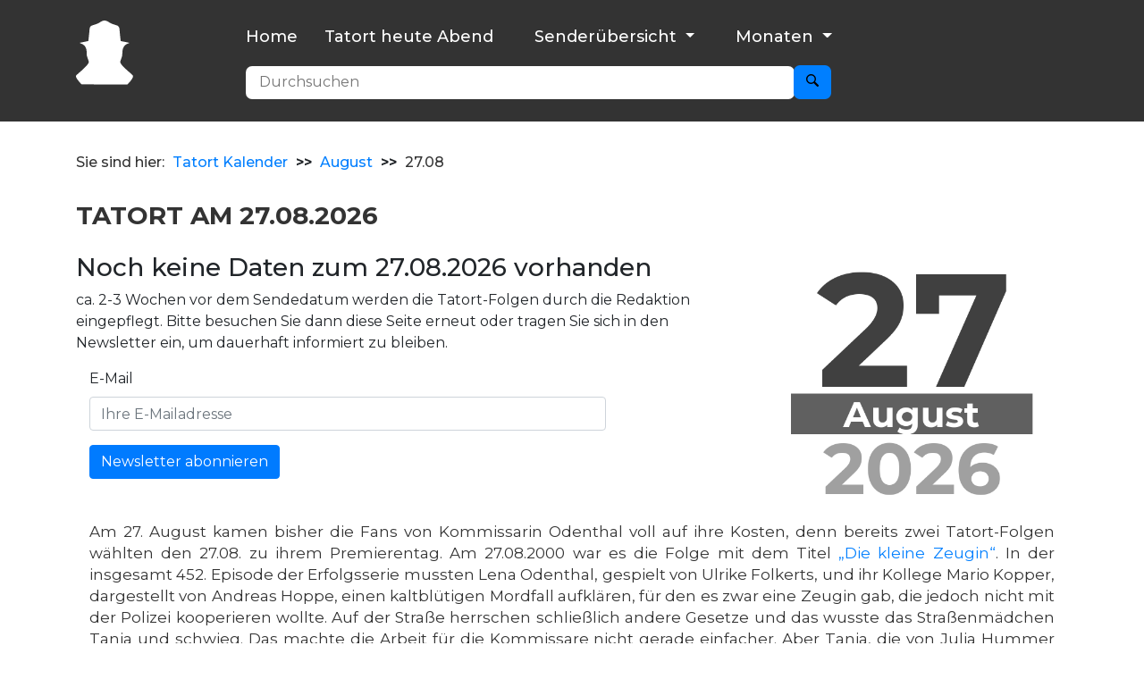

--- FILE ---
content_type: text/html; charset=UTF-8
request_url: https://kalender.tatort-fans.de/27-08/
body_size: 8423
content:
<!DOCTYPE html>
<html xmlns="http://www.w3.org/1999/xhtml" lang="de">
<head>
<meta http-equiv="content-type" content="text/html; charset=UTF-8" />
<meta name="viewport" content="width=device-width, initial-scale=1.0" />
<title>Tatort am 27.08.2026</title>
<meta name="description" content="Welcher Tatort läuft am Donnerstag, den 27. August 2026? ✓ Immer aktuell  ✓ Immer informiert ✓ Unser Service für Sie: Alle Sendezeiten im Tatort Fundus!">
<!-- Bootstrap CSS -->
<link rel="stylesheet" href="https://cdnjs.cloudflare.com/ajax/libs/twitter-bootstrap/4.4.1/css/bootstrap.min.css">
<link rel="stylesheet" href="https://kalender.tatort-fans.de/wp-content/themes/tatort-v5/style.css">
<meta property="og:locale" content="de_DE" />
<meta property="og:title" content="Tatort am 27.08.2026" />
<meta property="og:type" content="article" />
<meta property="og:description" content="Welcher Tatort läuft am Donnerstag, den 27. August 2026? ✓ Immer aktuell  ✓ Immer informiert ✓ Unser Service für Sie: Alle Sendezeiten im Tatort Fundus!" />
<meta property="og:url" content="https://kalender.tatort-fans.de/27-08/" />
<meta property="og:image" content="https://kalender.tatort-fans.de/img/27.8.2026.png" />
<link rel="shortcut icon" href="https://kalender.tatort-fans.de/wp-content/themes/tatort-v5/images/favicon.ico" />
<meta name='robots' content='max-image-preview:large' />
<link rel="alternate" type="application/rss+xml" title="Tatort &raquo; 27.08-Kommentar-Feed" href="https://kalender.tatort-fans.de/27-08/feed/" />
<link rel="alternate" title="oEmbed (JSON)" type="application/json+oembed" href="https://kalender.tatort-fans.de/wp-json/oembed/1.0/embed?url=https%3A%2F%2Fkalender.tatort-fans.de%2F27-08%2F" />
<link rel="alternate" title="oEmbed (XML)" type="text/xml+oembed" href="https://kalender.tatort-fans.de/wp-json/oembed/1.0/embed?url=https%3A%2F%2Fkalender.tatort-fans.de%2F27-08%2F&#038;format=xml" />
<style id='wp-img-auto-sizes-contain-inline-css' type='text/css'>
img:is([sizes=auto i],[sizes^="auto," i]){contain-intrinsic-size:3000px 1500px}
/*# sourceURL=wp-img-auto-sizes-contain-inline-css */
</style>
<style id='wp-emoji-styles-inline-css' type='text/css'>

	img.wp-smiley, img.emoji {
		display: inline !important;
		border: none !important;
		box-shadow: none !important;
		height: 1em !important;
		width: 1em !important;
		margin: 0 0.07em !important;
		vertical-align: -0.1em !important;
		background: none !important;
		padding: 0 !important;
	}
/*# sourceURL=wp-emoji-styles-inline-css */
</style>
<link rel="https://api.w.org/" href="https://kalender.tatort-fans.de/wp-json/" /><link rel="alternate" title="JSON" type="application/json" href="https://kalender.tatort-fans.de/wp-json/wp/v2/posts/981" /><link rel="EditURI" type="application/rsd+xml" title="RSD" href="https://kalender.tatort-fans.de/xmlrpc.php?rsd" />
<meta name="generator" content="WordPress 6.9" />
<link rel="canonical" href="https://kalender.tatort-fans.de/27-08/" />
<link rel='shortlink' href='https://kalender.tatort-fans.de/?p=981' />
<!-- For third-generation iPad with high-resolution Retina display: -->
<link rel="apple-touch-icon-precomposed" sizes="144x144" href="/apple-touch-icon-144x144-precomposed.png" />
<!-- For iPhone with high-resolution Retina display: -->
<link rel="apple-touch-icon-precomposed" sizes="114x114" href="/apple-touch-icon-114x114-precomposed.png" />
<!-- For first- and second-generation iPad: -->
<link rel="apple-touch-icon-precomposed" sizes="72x72" href="/apple-touch-icon-72x72-precomposed.png" />
<!-- For non-Retina iPhone, iPod Touch, and Android 2.1+ devices: -->
<link rel="apple-touch-icon-precomposed" href="/apple-touch-icon-precomposed.png" />
<!-- HTML5 shim, for IE6-8 support of HTML5 elements -->

<!-- traffective -->
<script type="text/javascript" src="https://cdn.opencmp.net/tcf-v2/cmp-stub-latest.js" id="open-cmp-stub" data-domain="tatort-fans.de"></script>
<script type="text/javascript"
    id="trfAdSetup"
    async
    data-traffectiveConf='{
        "targeting": [{"key":"zone","values":null,"value":"entertainment"},
        {"key":"pagetype","values":null,"value":"article"},
        {"key":"programmatic_ads","values":null,"value":"true"},
        {"key":"ads","values":null,"value":"true"}]
                    
                    ,"dfpAdUrl" : "/307308315,22563875694/tatort-fans.de"
                    
                }'
            src="//cdntrf.com/tatort-fans.de.js"
    >
    </script>
<!-- / traffective -->


</head>

<body class="wp-singular post-template-default single single-post postid-981 single-format-standard wp-theme-tatort-v5">
<!-- Main Layout -->
    <div class="layout">
        
        <!-- Main Header -->
        <header class="main sticky-top">
            <div class="container">
                <div class="row">
                    <!-- Logo -->
                    <div class="col-md-2">
                        <a class="logo" href="/" title="Tatort Kalender"><img src="https://kalender.tatort-fans.de/wp-content/themes/tatort-v5/img/logo.svg" alt="Tatort Fans"></a>
                        <a class="side-menu menu-button desktop-hide-button"><img src="https://kalender.tatort-fans.de/wp-content/themes/tatort-v5/img/icons/menu.svg" alt="menu"></a>
                    </div>
                    <!-- Menu -->
                    <div class="col-md-10">
                        <div class="menu">
                            <ul>
                                <li><a href="/">Home</a></li>
                                <li><a href="https://tatort-fans.de/tatort-heute-abend/">Tatort heute Abend</a></li>
                                <li class="nav-item dropdown">
									<a class="nav-link dropdown-toggle" href="#" id="navbarDropdownMenuLink" data-toggle="dropdown" aria-haspopup="true" aria-expanded="false" title="Tatort Kalender Senderübersicht">
									  Senderübersicht
									</a>
									<div class="dropdown-menu" aria-labelledby="navbarDropdownMenuLink">
									  <a class="dropdown-item" href="https://kalender.tatort-fans.de/ard/" title="Tatort in der ARD">ARD</a>
									  <a class="dropdown-item" href="https://kalender.tatort-fans.de/br/" title="Tatort im BR">BR</a>
									  <a class="dropdown-item" href="https://kalender.tatort-fans.de/hr/" title="Tatort im HR">HR</a>
									  <a class="dropdown-item" href="https://kalender.tatort-fans.de/one/" title="Tatort auf ONE">ONE</a>
									  <a class="dropdown-item" href="https://kalender.tatort-fans.de/mdr/" title="Tatort im MDR">MDR</a>
									  <a class="dropdown-item" href="https://kalender.tatort-fans.de/ndr/" title="Tatort im NDR">NDR</a>
									  <a class="dropdown-item" href="https://kalender.tatort-fans.de/orf2/" title="Tatort im ORF2">ORF2</a>
									  <a class="dropdown-item" href="https://kalender.tatort-fans.de/rbb/" title="Tatort im RBB">RBB</a>
									  <a class="dropdown-item" href="https://kalender.tatort-fans.de/sr/" title="Tatort im SR">SR</a>
									  <a class="dropdown-item" href="https://kalender.tatort-fans.de/swr/" title="Tatort im SWR">SWR</a>
									  <a class="dropdown-item" href="https://kalender.tatort-fans.de/wdr/" title="Tatort im WDR">WDR</a>
									  <a class="dropdown-item" href="https://kalender.tatort-fans.de/3sat/" title="Tatort auf 3SAT">3 SAT</a>
									</div>
								</li>
                                <li class="nav-item dropdown">
									<a class="nav-link dropdown-toggle" href="#" id="navbarDropdownMenuLink" data-toggle="dropdown" aria-haspopup="true" aria-expanded="false" title="Tatort Kalender Senderübersicht">
									  Monaten
									</a>
						<div class="dropdown-menu" aria-labelledby="navbarDropdownMenuLink">
							<a class="dropdown-item" href="https://kalender.tatort-fans.de/monat/januar/" title="Tatort im Januar">Januar</a>
							<a class="dropdown-item" href="https://kalender.tatort-fans.de/monat/februar/" title="Tatort im Februar">Februar</a>
							<a class="dropdown-item" href="https://kalender.tatort-fans.de/monat/maerz/" title="Tatort im März">März</a>
							<a class="dropdown-item" href="https://kalender.tatort-fans.de/monat/april/" title="Tatort im April">April</a>
							<a class="dropdown-item" href="https://kalender.tatort-fans.de/monat/mai/" title="Tatort im Mai">Mai</a>
							<a class="dropdown-item" href="https://kalender.tatort-fans.de/monat/juni/" title="Tatort im Juni">Juni</a>
							<a class="dropdown-item" href="https://kalender.tatort-fans.de/monat/juli/" title="Tatort im Juli">Juli</a>
							<a class="dropdown-item" href="https://kalender.tatort-fans.de/monat/august/" title="Tatort im August">August</a>
							<a class="dropdown-item" href="https://kalender.tatort-fans.de/monat/september/" title="Tatort im September">September</a>
							<a class="dropdown-item" href="https://kalender.tatort-fans.de/monat/oktober/" title="Tatort im Oktober">Oktober</a>
							<a class="dropdown-item" href="https://kalender.tatort-fans.de/monat/november/" title="Tatort im November">November</a>
							<a class="dropdown-item" href="https://kalender.tatort-fans.de/monat/dezember/" title="Tatort im Dezember"> Dezember</a>
						</div>
								</li>
                            </ul>
                            <div class="search-bar">
                                <form action="https://tatort-fans.de/" method="get">
                                    <input type="text" placeholder="Durchsuchen" name="search" name="s" id="s">
                                    <button type="submit"><img src="https://kalender.tatort-fans.de/wp-content/themes/tatort-v5/img/icons/search.svg" alt="search icon"></button>
                                </form>
                            </div>
                        </div>
                    </div>
                </div>
            </div>
            
            <!-- Responsive Menu -->
            <div class="responsive-menu">
                <div>
                    <ul>
                        <li><a class="menu-button" href="#"></a></li>
                    </ul>
                </div>
                <ul class="mobile-menu">
                    <li><a href="/">Home</a></li>
                    <li><a href="https://tatort-fans.de/tatort-heute-abend/">Tatort heute Abend</a></li>
                    <li class="nav-item dropdown">
						<a class="nav-link dropdown-toggle" href="#" id="navbarDropdownMenuLink" data-toggle="dropdown" aria-haspopup="true" aria-expanded="false" title="Tatort Kalender Senderübersicht">
							Senderübersicht
						</a>
						<div class="dropdown-menu" aria-labelledby="navbarDropdownMenuLink">
							<a class="dropdown-item" href="#" title="Tatort in der ARD">ARD</a>
							<a class="dropdown-item" href="#" title="Tatort im BR">BR</a>
							<a class="dropdown-item" href="#" title="Tatort im HR">HR</a>
							<a class="dropdown-item" href="#" title="Tatort auf ONE">ONE</a>
							<a class="dropdown-item" href="#" title="Tatort im MDR">MDR</a>
							<a class="dropdown-item" href="#" title="Tatort im NDR">NDR</a>
							<a class="dropdown-item" href="#" title="Tatort im ORF2">ORF2</a>
							<a class="dropdown-item" href="#" title="Tatort im RBB">RBB</a>
							<a class="dropdown-item" href="#" title="Tatort im SR">SR</a>
							<a class="dropdown-item" href="#" title="Tatort im SWR">SWR</a>
							<a class="dropdown-item" href="#" title="Tatort im WDR">WDR</a>
							<a class="dropdown-item" href="#" title="Tatort auf 3SAT">3 SAT</a>
						</div>
					</li>
                    <li class="nav-item dropdown">
						<a class="nav-link dropdown-toggle" href="#" id="navbarDropdownMenuLink" data-toggle="dropdown" aria-haspopup="true" aria-expanded="false" title="Tatort Kalender Senderübersicht">
							Monaten
						</a>
						<div class="dropdown-menu" aria-labelledby="navbarDropdownMenuLink">
							<a class="dropdown-item" href="https://kalender.tatort-fans.de/monat/januar/" title="Tatort im Januar">Januar</a>
							<a class="dropdown-item" href="https://kalender.tatort-fans.de/monat/februar/" title="Tatort im Februar">Februar</a>
							<a class="dropdown-item" href="https://kalender.tatort-fans.de/monat/maerz/" title="Tatort im März">März</a>
							<a class="dropdown-item" href="https://kalender.tatort-fans.de/monat/april/" title="Tatort im April">April</a>
							<a class="dropdown-item" href="https://kalender.tatort-fans.de/monat/mai/" title="Tatort im Mai">Mai</a>
							<a class="dropdown-item" href="https://kalender.tatort-fans.de/monat/juni/" title="Tatort im Juni">Juni</a>
							<a class="dropdown-item" href="https://kalender.tatort-fans.de/monat/juli/" title="Tatort im Juli">Juli</a>
							<a class="dropdown-item" href="https://kalender.tatort-fans.de/monat/august/" title="Tatort im August">August</a>
							<a class="dropdown-item" href="https://kalender.tatort-fans.de/monat/september/" title="Tatort im September">September</a>
							<a class="dropdown-item" href="https://kalender.tatort-fans.de/monat/oktober/" title="Tatort im Oktober">Oktober</a>
							<a class="dropdown-item" href="https://kalender.tatort-fans.de/monat/november/" title="Tatort im November">November</a>
							<a class="dropdown-item" href="https://kalender.tatort-fans.de/monat/dezember/" title="Tatort im Dezember"> Dezember</a>
						</div>
					</li>
                </ul>
            </div><!-- responsive-menu-END -->

        </header>
<!-- Ende Header -->		        <div class="nav-tree">
            <div class="container">
                <span>Sie sind hier:</span>
                <ul>
                    <li><a href="https://kalender.tatort-fans.de/">Tatort Kalender</a></li>
                    <li><strong>>></strong></li>
                    <li><a href="https://kalender.tatort-fans.de/monat/august/">August</a></li>
                    <li><strong>>></strong></li>
                    <li><span>27.08</span></li>
                </ul>
				    <script type="application/ld+json">
						{
						  "@context": "https://schema.org",
						  "@type": "BreadcrumbList",
						  "itemListElement": [{
							"@type": "ListItem",
							"position": 1,
							"name": "Tatort Kalender",
							"item": "https://kalender.tatort-fans.de/"
						  },{
							"@type": "ListItem",
							"position": 2,
							"name": "August",
							"item": "https://kalender.tatort-fans.de/monat/august/"
						  },{
							"@type": "ListItem",
							"position": 3,
							"name": "27.08"
						  }]
						}
					</script>
            </div>
        </div>     
		<div class="container" style="background:white;">
			<div class="row">
				<div class="col-lg-12">
					<!--     Billboard     -->
					<div id="traffective-ad-Billboard" style='display: none;' class="Billboard"></div>
					
					<div class="urban_sky-wrapper">
						<div class="urban_sky-right-wrapper">
							<div class="urban_fixed-pos">
								<div id="urban-sky-right"></div>
							</div>
						<div id="urban-special-unit"></div>
						</div>
					</div>
				</div>
			</div>	
		</div>
		<style>
			.urban_sky-wrapper {
				position: relative;
			}

			.urban_sky-right-wrapper {
				position: absolute;
				left: 1155px;
			}

			.urban_fixed-pos {
				position: fixed
			}

			.urban_float-right {
				float: right
			}
			</style>           

 <!-- Tatort Kommissaren -->
        <div class="section-transmitter">
            <div class="container">
                <div class="section-title">
                    <h1>Tatort am 27.08.2026</h1>
                    <img src="https://kalender.tatort-fans.de/wp-content/themes/tatort-v5/img/sep.svg" alt="seperator">
                </div>
				 <!--
                <div class="row">
                    <div class="col-md-12">
                        <div class="teaser">
                            <p>Lorem ipsum dolor sit amet, consectetur adipiscing elit, sed do eiusmod tempor incididunt ut labore et dolore magna aliqua. Quis ipsum suspendisse ultrices gravida. Risus commodo viverra maecenas accumsan lacus vel facilisis. Lorem ipsum dolor sit amet, consectetur adipiscing elit, sed do eiusmod tempor incididunt ut labore.</p>
                        </div>
                    </div>
                </div>
				-->
                <div class="row">
                    <div class="col-md-8 col-sm-12">
                        <div class="date-box date-box-2">
							<img src="https://kalender.tatort-fans.de/img/27.8.2026.png" alt="Tatort am 27.08.2026" width="300" height="300" class="alignleft size-medium" />                        </div>
                        <ul class="folden-list">
<h3><i class="fa fa-info-circle"></i> Noch keine Daten zum 27.08.2026 vorhanden</h3>
						<p>ca. 2-3 Wochen vor dem Sendedatum werden die Tatort-Folgen durch die Redaktion eingepflegt. 
						Bitte besuchen Sie dann diese Seite erneut oder tragen Sie sich in den Newsletter ein, um 
						dauerhaft informiert zu bleiben.<br /></p>
						<form id="commentform" method="get" action="//newsletter.tatort-fans.de/anmelden.php" class="form-horizontal" role="form">
							<fieldset>
								<div class="form-group">
									<label for="inputEmail" class="col-lg-2 control-label">E-Mail</label>
									<div class="col-lg-10">
										<input class="form-control" id="email" name="email" placeholder="Ihre E-Mailadresse" type="text">
									</div>
								</div>
								<div class="form-group">
									<div class="col-lg-10 col-lg-offset-2">
										<button type="submit" class="btn btn-primary"><i class="fa fa-envelope-o"></i> Newsletter abonnieren</button>
									</div>
								</div>
							</fieldset>
						</form>					
                           
						</ul>
                    </div>
                    <div class="col-md-4">
                        <div class="date-box">
                            <img src="https://kalender.tatort-fans.de/img/27.8.2026.png" alt="Tatort am 27.08.2026" width="300" height="300" class="alignleft size-medium" />                        </div>
                        <div id="traffective-ad-Rectangle_1" style='display: none;' class="Rectangle_1"></div>
						<div id="traffective-ad-Mobile_Pos2" style='display: none;' class="Mobile_Pos2"></div>
                    </div>
                </div>
            </div>
        </div>
				
		<div class="about-text white-bg-text2">
            <div class="container">
                <div class="text-container col-md-12">
                    <p>Am 27. August kamen bisher die Fans von Kommissarin Odenthal voll auf ihre Kosten, denn bereits zwei Tatort-Folgen wählten den 27.08. zu ihrem Premierentag. Am 27.08.2000 war es die Folge mit dem Titel <a href="https://tatort-fans.de/tatort-folge-452-die-kleine-zeugin/">„Die kleine Zeugin“</a>. In der insgesamt 452. Episode der Erfolgsserie mussten Lena Odenthal, gespielt von Ulrike Folkerts, und ihr Kollege Mario Kopper, dargestellt von Andreas Hoppe, einen kaltblütigen Mordfall aufklären, für den es zwar eine Zeugin gab, die jedoch nicht mit der Polizei kooperieren wollte. Auf der Straße herrschen schließlich andere Gesetze und das wusste das Straßenmädchen Tanja und schwieg. Das machte die Arbeit für die Kommissare nicht gerade einfacher. Aber Tanja, die von Julia Hummer gespielt wurde, geriet schließlich selbst in Gefahr, da sie den Kommissaren zwar nichts über den Mörder verraten mochte, aber dieser sichergehen wollte, dass das auch so bleibt. In weiteren Rollen waren am 27. August 2000 einige bekannte Gesichter zu entdecken. Zum Beispiel sind die Schauspieler <strong>Daniel Brühl</strong> als Achim und <strong>Katja Riemann</strong> als Saskia zu sehen. Eine Gastrolle hatte auch <strong>Ulrich Pleitgen</strong>, der sich selber spielte. Dieser Tatort aus Ludwigshafen wurde von Miguel Alexandre inszeniert. Die Vorlage war das Drehbuch von Harald Göckeritz. Einen Beitrag zur Filmmusik lieferten unter anderem die <strong>Söhne Mannheims und Xavier Naidoo</strong>. Die herausragende schauspielerische Leistung von Julia Hummer, die das Straßenmädchen Tanja gespielt hatte, wurde 2001 mit dem Günter-Strack-Fernsehpreis geehrt.</p>

		<div id="traffective-ad-Content_1" style="display: none;" class="Content_1"></div><div id="traffective-ad-Mobile_Pos3" style="display: none;" class="Mobile_Pos3"></div><p>Nur sechs Jahre später war wieder Kommissarin Lena Odenthal im Einsatz, als es schon zur nächsten Premiere an einem 27. August kam. Diesmal mussten sich die Ludwigshafener Ermittler mit einem besonders seltsamen Mordfall beschäftigen, für den <a href="https://tatort-fans.de/tatort-folge-638-der-lippenstiftmoerder/">„Der Lippenstiftmörder“</a> verantwortlich war. Erstmals war die Jagd nach dem Mörder am 27.08.2006 im deutschen Fernsehen zu sehen. Damals erreichte die Erstsendung einen Marktanteil von 22,3 Prozent, die verfolgen wollten, wie die beiden Kommissare Lena Odenthal, verkörpert von Ulrike Folkerts, und ihr Kollege Mario Kopper, gespielt von Andreas Hoppe, am 27. August 2006 den Mörder überführten. Besonders spannend wurde dieser Tatort, da schnell klar wurde, dass der Hauptverdächtige bereits in der geschlossenen Psychiatrie untergebracht war. Aber wer war dann der Mörder? Zuschauer und Kritiker waren sich einig, dass diese Folge besonders gelungen ist und bis zum Schluss spannend blieb. Für die Regie war der Schweizer Andreas Senn verantwortlich, der im Auftrag vom SWR diese Folge inszeniert hat. Dabei handelte es sich um seine Premiere beim Tatort, die aber offensichtlich gut und erfolgreich verlaufen ist. In den folgenden Jahren war er noch häufiger als Regisseur für diese Krimi-Serie tätig. Für das Drehbuch war Christoph Darnstädt verantwortlich, für den es ebenfalls die erste Arbeit für den Tatort gewesen ist.</p>
<div id="vgwpixel"><img decoding="async" src="https://ssl-vg03.met.vgwort.de/na/99c57676a37c40d393d3d3df9030cfb8" width="1" height="1" alt=""></div>                </div>
            </div>
        </div>
		 <!-- Taboola Start 
		<div class="about-text white-bg-text2">
            <div class="container">
                <div class="text-container col-md-12">
		 <script type="text/javascript">
		  window._taboola = window._taboola || [];
		  _taboola.push({article:'auto'});
		  !function (e, f, u, i) {
			if (!document.getElementById(i)){
			  e.async = 1;
			  e.src = u;
			  e.id = i;
			  f.parentNode.insertBefore(e, f);
			}
		  }(document.createElement('script'),
		  document.getElementsByTagName('script')[0],
		  '//cdn.taboola.com/libtrc/adbyte-tatortfans/loader.js',
		  'tb_loader_script');
		  if(window.performance && typeof window.performance.mark == 'function')
			{window.performance.mark('tbl_ic');}
		</script> 
		<div id="taboola-mid-article-thumbnails"></div>
		<script type="text/javascript">
		  window._taboola = window._taboola || [];
		  _taboola.push({
			mode: 'thumbnails-mid-a',
			container: 'taboola-mid-article-thumbnails',
			placement: 'Mid Article Thumbnails',
			target_type: 'mix'
		  });
		</script>
		        </div>
            </div>
        </div>-->
		 <!-- Taboola End -->
				        <div class="firstday">
            <div class="container">
                <div class="section-title2">
                    <img src="https://kalender.tatort-fans.de/wp-content/themes/tatort-v5/img/icons/arrow-o.svg" alt="arrow-o"><h3>Bisherige Erstausstrahlungen am 27.08</h3>
                </div>
				<div class="row">
					
				<div class="col-md-6 col-sm-12">
                        <ul class="folden-list2">
					
							<li>
                                <a href="https://tatort-fans.de/tatort-folge-452-die-kleine-zeugin/" title="Tatort Folge 452: Die kleine Zeugin">
                                    <div class="f-img">
                                        <img src="https://tatort-fans.de/wp-content/uploads/2007/04/tatort-die-kleine-zeugin-6-150x150.png" alt="Tatort Folge 452: Die kleine Zeugin" class="rounded-circle">
                                    </div>
                                    <div class="f-info">
                                        <div>Tatort Folge 452: Die kleine Zeugin</div>
                                        <span>Erscheinungsjahr: <strong>2000</strong></span>
                                        <span>Kommissar: <strong>Odenthal und Kopper</strong></span>
                                        <span>Ort: <strong>Tatort Ludwigshafen</strong></span>
                                    </div>
                                </a>
                            </li>
			
							<li>
                                <a href="https://tatort-fans.de/tatort-folge-638-der-lippenstiftmoerder/" title="Tatort Folge 638: Der Lippenstiftmörder">
                                    <div class="f-img">
                                        <img src="https://tatort-fans.de/wp-content/uploads/2007/05/4_tatort_lippenstiftmoerd-150x150.jpg" alt="Tatort Folge 638: Der Lippenstiftmörder" class="rounded-circle">
                                    </div>
                                    <div class="f-info">
                                        <div>Tatort Folge 638: Der Lippenstiftmörder</div>
                                        <span>Erscheinungsjahr: <strong>2006</strong></span>
                                        <span>Kommissar: <strong>Odenthal und Kopper</strong></span>
                                        <span>Ort: <strong>Tatort Ludwigshafen</strong></span>
                                    </div>
                                </a>
                            </li>
			
			            </ul>
                    </div>
					
				<div class="col-md-6 col-sm-12">
                        <ul class="folden-list2">
					
							<li>
                                <a href="https://tatort-fans.de/tatort-folge-1026-virus/" title="Tatort Folge 1026: Virus">
                                    <div class="f-img">
                                        <img src="https://tatort-fans.de/wp-content/uploads/2017/07/tatort-virus-14-150x150.jpg" alt="Tatort Folge 1026: Virus" class="rounded-circle">
                                    </div>
                                    <div class="f-info">
                                        <div>Tatort Folge 1026: Virus</div>
                                        <span>Erscheinungsjahr: <strong>2017</strong></span>
                                        <span>Kommissar: <strong>Eisner und Fellner</strong></span>
                                        <span>Ort: <strong>Tatort Wien</strong></span>
                                    </div>
                                </a>
                            </li>
							</div>
            </div>
        </div>
		
       <div class="author-profile">
            <div class="container">
				                <div class="section-title2">
                    <img src="https://kalender.tatort-fans.de/wp-content/themes/tatort-v5/img/icons/arrow-o.svg" alt="arrow-o"><h3>Geburtstage</h3>
                </div>
                <div class="row">
                    <div class="col-md-8 col-sm-12">
                        <ul class="author-box">
						
		                    <li>
                                <a href="https://tatort-fans.de/dallmeier-uwe-als-kommissar-nikolaus-schnoor/" title="Uwe Dallmeier als Nikolaus Schnoor">
                                    <div class="a-img">
                                        <img src="https://tatort-fans.de/wp-content/uploads/2016/10/kommissar-schnoor-groß-150x150.jpg" alt="Profile">
                                    </div>
                                    <div class="a-info">
                                        <p>Darsteller: <strong>Uwe Dallmeier</strong></p>
                                        <p>Geburtstag: <strong>27.08.1924</strong></p>
                                        <p>Gestorben: <strong>19.11.1985</strong></p>
										<p>Alter: wäre heute <strong>102</strong> Jahre alt geworden.</p>
                                        <p>Figur: <strong>Nikolaus Schnoor</strong></p>
										<p>Fälle: <strong>1</strong></p>
                                    </div>
                                </a>
                            </li>
			
                        </ul>
                    </div>
                </div>	
								                <div class="author-nav">
                    <div class="left-nav">
                        <ul>
                            <li><strong><<</strong></li>
                            <li><a href="https://kalender.tatort-fans.de/26-08/">Tatort am 26.8.2026</a></li>
                        </ul>
                    </div>
                    <div class="right-nav">
                        <ul>
                            <li><a href="https://kalender.tatort-fans.de/28-08/">Tatort am 28.8.2026</a></li>
                            <li><strong>>></strong></li>
                        </ul>
                    </div>
                </div>
            </div>
        </div>		
		<!--     Footer_1     -->
		<div id="traffective-ad-Footer_1" style='display: none;' class="Footer_1"></div>
		<div id="traffective-ad-Mobile_Footer_1" style='display: none;' class="Mobile_Footer_1"></div>
		
		<!-- Taboola Start 
		<div class="about-text white-bg-text2">
            <div class="container">
                <div class="text-container col-md-12">		
		<div id="taboola-below-article-thumbnails-feed-"></div>
		<script type="text/javascript">
		  window._taboola = window._taboola || [];
		  _taboola.push({
			mode: 'alternating-thumbnails-a',
			container: 'taboola-below-article-thumbnails-feed-',
			placement: 'Below Article Thumbnails Feed ',
			target_type: 'mix'
		  });
		</script> 
		<script type="text/javascript">
		  window._taboola = window._taboola || [];
		  _taboola.push({flush: true});
		</script> 
		        </div>
            </div>
        </div>-->
		<!-- Taboola End -->
		
       <!-- Footer -->
        <footer class="main-footer">
            <div class="container">
                <div class="row">
                    <div class="col-md-4">
                        <div class="logo-box">
                            <img src="https://kalender.tatort-fans.de/wp-content/themes/tatort-v5/img/footer-logo.svg" alt="Tatort">
                            <span>Tatort Kalender</span>
                        </div>
                    </div>
                    <div class="col-md-4">
                        <div class="footer-title">Kontakt</div>
                        <ul class="footer-social">
                            <li><a href="https://www.facebook.com/tatort.fans" rel="nofollow"><img src="https://kalender.tatort-fans.de/wp-content/themes/tatort-v5/img/icons/facebook.svg" alt="Facebook">Facebook</a></li>
                            <li><a href="https://twitter.com/tatort_fans?lang=de" rel="nofollow"><img src="https://kalender.tatort-fans.de/wp-content/themes/tatort-v5/img/icons/twitter.svg" alt="Twitter">Twitter</a></li>
                        </ul>
                    </div>
                    <div class="col-md-4">
                        <div class="footer-title">Fast Links</div>
                        <ul class="fast-links">
                            <li><a href="https://tatort-fans.de/impressum/"><img src="https://kalender.tatort-fans.de/wp-content/themes/tatort-v5/img/icons/arrow-light.svg" alt="Arrow Lg">Impressum</a></li>
                            <li><a href="https://tatort-fans.de/datenschutz/"><img src="https://kalender.tatort-fans.de/wp-content/themes/tatort-v5/img/icons/arrow-light.svg" alt="Arrow Lg">Datenschutz</a></li>
                        </ul>
                    </div>
                </div>
            </div>
            <div class="container-fluid">
                <div class="copyright">
                    <p>&amp; Tatort-Fans</p>
                </div>
            </div>
        </footer>

    </div>

    <!-- Optional JavaScript -->
    <!-- jQuery first, then Popper.js, then Bootstrap JS -->
    <script src="https://cdnjs.cloudflare.com/ajax/libs/jquery/3.4.1/jquery.slim.min.js"></script>
    <script src="https://cdnjs.cloudflare.com/ajax/libs/popper.js/1.14.3/umd/popper.min.js"></script>
    <script src="https://cdnjs.cloudflare.com/ajax/libs/twitter-bootstrap/4.4.1/js/bootstrap.min.js"></script>
    <script src="https://kalender.tatort-fans.de/wp-content/themes/tatort-v5/js/script.js"></script>
<!-- Matomo -->
<script type="text/javascript">
  var _paq = window._paq || [];
  /* tracker methods like "setCustomDimension" should be called before "trackPageView" */
  _paq.push(['setRequestMethod', 'POST']);
  _paq.push(['trackPageView']);
  _paq.push(['enableLinkTracking']);
  (function() {
    var u="//stat.adbyte.de/";
    _paq.push(['setTrackerUrl', u+'hokuspokusp']);
    _paq.push(['setSiteId', '6']);

    var d=document, g=d.createElement('script'), s=d.getElementsByTagName('script')[0];
    g.type='text/javascript'; g.async=true; g.defer=true; g.src=u+'hokuspokusj'; s.parentNode.insertBefore(g,s);
  })();
</script>
<!-- End Matomo Code -->

<script type="speculationrules">
{"prefetch":[{"source":"document","where":{"and":[{"href_matches":"/*"},{"not":{"href_matches":["/wp-*.php","/wp-admin/*","/wp-content/uploads/*","/wp-content/*","/wp-content/plugins/*","/wp-content/themes/tatort-v5/*","/*\\?(.+)"]}},{"not":{"selector_matches":"a[rel~=\"nofollow\"]"}},{"not":{"selector_matches":".no-prefetch, .no-prefetch a"}}]},"eagerness":"conservative"}]}
</script>
<script type="text/javascript" src="https://kalender.tatort-fans.de/wp-includes/js/comment-reply.min.js?ver=6.9" id="comment-reply-js" async="async" data-wp-strategy="async" fetchpriority="low"></script>
<script id="wp-emoji-settings" type="application/json">
{"baseUrl":"https://s.w.org/images/core/emoji/17.0.2/72x72/","ext":".png","svgUrl":"https://s.w.org/images/core/emoji/17.0.2/svg/","svgExt":".svg","source":{"concatemoji":"https://kalender.tatort-fans.de/wp-includes/js/wp-emoji-release.min.js?ver=6.9"}}
</script>
<script type="module">
/* <![CDATA[ */
/*! This file is auto-generated */
const a=JSON.parse(document.getElementById("wp-emoji-settings").textContent),o=(window._wpemojiSettings=a,"wpEmojiSettingsSupports"),s=["flag","emoji"];function i(e){try{var t={supportTests:e,timestamp:(new Date).valueOf()};sessionStorage.setItem(o,JSON.stringify(t))}catch(e){}}function c(e,t,n){e.clearRect(0,0,e.canvas.width,e.canvas.height),e.fillText(t,0,0);t=new Uint32Array(e.getImageData(0,0,e.canvas.width,e.canvas.height).data);e.clearRect(0,0,e.canvas.width,e.canvas.height),e.fillText(n,0,0);const a=new Uint32Array(e.getImageData(0,0,e.canvas.width,e.canvas.height).data);return t.every((e,t)=>e===a[t])}function p(e,t){e.clearRect(0,0,e.canvas.width,e.canvas.height),e.fillText(t,0,0);var n=e.getImageData(16,16,1,1);for(let e=0;e<n.data.length;e++)if(0!==n.data[e])return!1;return!0}function u(e,t,n,a){switch(t){case"flag":return n(e,"\ud83c\udff3\ufe0f\u200d\u26a7\ufe0f","\ud83c\udff3\ufe0f\u200b\u26a7\ufe0f")?!1:!n(e,"\ud83c\udde8\ud83c\uddf6","\ud83c\udde8\u200b\ud83c\uddf6")&&!n(e,"\ud83c\udff4\udb40\udc67\udb40\udc62\udb40\udc65\udb40\udc6e\udb40\udc67\udb40\udc7f","\ud83c\udff4\u200b\udb40\udc67\u200b\udb40\udc62\u200b\udb40\udc65\u200b\udb40\udc6e\u200b\udb40\udc67\u200b\udb40\udc7f");case"emoji":return!a(e,"\ud83e\u1fac8")}return!1}function f(e,t,n,a){let r;const o=(r="undefined"!=typeof WorkerGlobalScope&&self instanceof WorkerGlobalScope?new OffscreenCanvas(300,150):document.createElement("canvas")).getContext("2d",{willReadFrequently:!0}),s=(o.textBaseline="top",o.font="600 32px Arial",{});return e.forEach(e=>{s[e]=t(o,e,n,a)}),s}function r(e){var t=document.createElement("script");t.src=e,t.defer=!0,document.head.appendChild(t)}a.supports={everything:!0,everythingExceptFlag:!0},new Promise(t=>{let n=function(){try{var e=JSON.parse(sessionStorage.getItem(o));if("object"==typeof e&&"number"==typeof e.timestamp&&(new Date).valueOf()<e.timestamp+604800&&"object"==typeof e.supportTests)return e.supportTests}catch(e){}return null}();if(!n){if("undefined"!=typeof Worker&&"undefined"!=typeof OffscreenCanvas&&"undefined"!=typeof URL&&URL.createObjectURL&&"undefined"!=typeof Blob)try{var e="postMessage("+f.toString()+"("+[JSON.stringify(s),u.toString(),c.toString(),p.toString()].join(",")+"));",a=new Blob([e],{type:"text/javascript"});const r=new Worker(URL.createObjectURL(a),{name:"wpTestEmojiSupports"});return void(r.onmessage=e=>{i(n=e.data),r.terminate(),t(n)})}catch(e){}i(n=f(s,u,c,p))}t(n)}).then(e=>{for(const n in e)a.supports[n]=e[n],a.supports.everything=a.supports.everything&&a.supports[n],"flag"!==n&&(a.supports.everythingExceptFlag=a.supports.everythingExceptFlag&&a.supports[n]);var t;a.supports.everythingExceptFlag=a.supports.everythingExceptFlag&&!a.supports.flag,a.supports.everything||((t=a.source||{}).concatemoji?r(t.concatemoji):t.wpemoji&&t.twemoji&&(r(t.twemoji),r(t.wpemoji)))});
//# sourceURL=https://kalender.tatort-fans.de/wp-includes/js/wp-emoji-loader.min.js
/* ]]> */
</script>
</body>
</html>

--- FILE ---
content_type: text/css
request_url: https://kalender.tatort-fans.de/wp-content/themes/tatort-v5/style.css
body_size: 4577
content:
/*
Theme Name: Tatort Fans - Kalender
Theme URI: https://wordpress.org/themes/none/
Author: Gerald Mann
Author URI: https://gerald-mann.com/
Description: Für eine der schönsten Serien eine der besten Webseiten
Version: 1.0
Requires at least: 5.0
Tested up to: 5.5
Requires PHP: 7.0
License: none private
License URI: one
Text Domain: tatort V5
*/

/* Fonts */
@import url('https://fonts.googleapis.com/css?family=Montserrat:400,500,700&display=swap');

body {
    font-family: 'Montserrat', sans-serif;
}

.layout {
    overflow: hidden;
}

/* Fonts */
a {
	font-family: 'Montserrat', sans-serif;
	text-decoration: none;
	color: #fff;
}

a:hover,
a:active {
	color: #fff;
	text-decoration: none;
}

/* Menu */
header.main {
	background-color: #333;
	padding: 20px 0 25px 0;
}

.logo img {
	max-width: 64px;
	height: auto;
	object-fit: cover;
	margin-top: 3px;
}

.menu {
	display: inline-block;
}

.menu ul {
	padding: 0;
	list-style: none;
	margin-bottom: 10px;
}

.menu ul li {
	display: inline-block;
	margin-right: 10px;
}

.menu ul li a {
	font-weight: 500;
	font-size: 18px;
	padding-right: 16px;
}

.menu ul > li:last-child {
	margin-right: 0;
}

.menu ul li:last-child a {
	padding-right: 0;
}

.search-bar input {
	border: 0 none;
	max-width: 93.6%;
	width: 100%;
	padding: 6px 15px 7px 15px;
	border-radius: 7px;
	box-sizing: border-box;
}

.search-bar button {
    width: 100%;
	max-width: 6.4%;
	border: 0 none;
	background-color: #007fff;
	border-radius: 7px;
	padding: 7px 12px;
	margin-left: -5px;
	box-sizing: border-box;
}

.search-bar button img {
	height: 14px;
	margin-top: -5px;
}


/* The hero image */
.hero-section {
  /* Use "linear-gradient" to add a darken background effect to the image (photographer.jpg). This will make the text easier to read */
  background-image:url("./img/bg.jpg");

  /* Set a specific height */
  height: 68vh;
  margin-top: -3px;

  /* Position and center the image to scale nicely on all screens */
  background-position: center;
  background-repeat: no-repeat;
  background-size: cover;
  position: relative;
}

/* Place text in the middle of the image */
.hero-text {
  text-align: center;
  position: absolute;
  top: 50%;
  left: 50%;
  transform: translate(-50%, -50%);
  color: white;
}

.hero-text h1 {
	font-size: 42px;
	font-family: 'Montserrat', sans-serif;
	font-weight: 700;
	line-height: 62px;
	margin-bottom: 38px;
}

.date-dropdowns {
	display: inline-block;
}

.date-dropdowns select {
	color: #333;
	font-size: 16px;
	font-weight: 700;
	border: 0 none;
	font-family: 'Montserrat', sans-serif;
	padding: 8px 22px 8px 16px;
	margin-right: 12px;
	border-radius: 7px;
	background-color: #ebebeb;
	-webkit-appearance: none;
	-moz-appearance: none;
	appearance: none;
	background: url('./img/icons/down-arrow.svg') 88% / 15% no-repeat #eee;
	background-size: 10px 10px;
}

.date-dropdowns select:last-child {
	margin-right: 0;
}

.hero-text button {
	padding: 8px 20px;
	background-color: #333333;
	border: 0 none;
	border-radius: 7px;
}


.hero-text button img {
	height: 15px;
	margin-top: -3px;
}

.section-title {
	text-align: center;
    margin-bottom: 25px;
}

.section-title .sub-header,
.section-title h4,
.section-title h1,
.section-title h2 {
	font-family: 'Montserrat', sans-serif;
	font-size: 28px;
	font-weight: 700;
	color: #333333;
	text-transform: uppercase;
	margin: 0 0 5px 0;
}

.section-title .sub-header {
    font-size: 22px;
    text-transform: none;
    margin-top: 10px;
    margin-bottom: 15px;
}

/* CALENDER */
.kalender {
    padding: 50px 0 20px;
}

.cal-wrapper {
    background-color: #eaeaea;
    max-width: 90%;
    margin: 0 auto;
    display: block;
}

.calendar tbody tr:last-child .day,
.calendar tbody tr:last-child .day_none {
    padding-bottom: 40px;
    margin-bottom: 20px;
}

.calendar {
    width: 100%;
    border-collapse:collapse;
    width: 100%;
}

.ffff {
    padding: 20px;
}

.calendar a {
    color: #333;
}

.calendar tbody {
    text-align: center;
}

.day_none,
.day  {
  padding: 4px 0px;
  background-color: #eaeaea!important;
  transition: all 0.4s ease-in-out;
}

.day:hover {
    color: #fff!important;
    background-color: #333!important;
}

.day a {
    color: #007fff;
    padding: 10px 20px;
    transition: all 0.2s ease-in-out;
}

.day a:hover{
    color: #fff!important;
}

.calendar tbody tr:first-child .day,
.calendar tbody tr:first-child .day_none {
    padding-top: 20px;
}

.day_none {
    color: #6d6d6d;
}

.day_none,
.day a {
    font-size: 20px;
}

.day_active {
    background-color: #333;
}

.day_active a {
    font-weight: 700;
    color: #fff;
}

.calendar caption {
    caption-side: top;
    color: #333;
    font-weight: 700;
    text-align: center;
    font-size: 22px;
    padding: 16px 0;
    background-color: #eaeaea;
}

.calendar th:first-child { padding-left: 24px; }
.calendar th:last-child { padding-right: 24px; }

.days {
    color:#ebebeb;
    background-color: #333;
    text-transform: uppercase;
    text-align: center;
    font-size: 18px;
}

.days th {
    padding: 12px 10px;
}



/* Tatort Nach Ko... */
.section-kommissaren {
    background-color: #fbfbfb;
    padding: 40px 0;
    margin-bottom: 50px;
}

.group-list ul {
    list-style: none;
    padding: 0;
}

.group-list ul li > a {
    background-color: #fff;
    border-bottom: 3px solid #007fff;
    border-radius: 7px;
    box-shadow: 0px 4px 6.79px 0.21px rgba(0, 0, 0, 0.23);
    margin-bottom: 5px;
    padding: 12px 22px;
    display: flex;
    justify-content: space-between;
    align-items: center;
}

.group-list ul li img {
    height: 50px;
    width: auto;
    object-fit: cover;
}

.group-list ul li .author-kom {
    color: #007fff;
    font-size: 22px;
    text-align: center;
    font-weight: 500;
}

.group-list ul li .number-group {
    font-family: 'Montserrat', sans-serif;
    font-weight: 700;
    color: #ebebeb;
    font-size: 18px;
    background-color: #333;
    border-radius: 7px;
    padding: 1px 7px;
}


/* Tatort Section 2 */
.section-tatort-2 {
    border-bottom: 1px solid #ebebeb;
    padding-bottom: 40px;
    margin-bottom: 60px;
}

.group-list-2 {
    text-align: center;
}

.group-list-2 ul {
    width: 68%;
    margin: 0 auto;
    list-style: none;
    padding: 0;
}

.group-list-2 ul li > a {
    background-color: #fff;
    border-radius: 7px;
    border: 1px solid #b5b5b5;    
    padding: 15px 24px 18px;
    display: flex;
    justify-content: space-between;
    align-items: center;
}

.group-list-2 ul li img {
    height: 20px;
    width: auto;
    object-fit: cover;
}


.group-list-2 ul li span {
    font-family: 'Montserrat', sans-serif;
    font-weight: 700;
    color: #ebebeb;
    font-size: 14px;
    background-color: #333;
    border-radius: 7px;
    padding: 1px 6px;
}


.custom-text p {
    font-family: 'Montserrat', sans-serif;
    font-size: 18px;
    font-weight: 400;
    text-align: center;
    line-height: 26px;
    margin-bottom: 24px;
}

.group-list-3 strong {
    color: #333333;
    font-size: 14px;
}

.group-list-3 ul {
    width: 68%;
    margin: 0 auto;
    list-style: none;
    padding: 0;
}

.group-list-3 ul li a {
    background-color: #fff;
    border-radius: 7px;
    border: 1px solid #b5b5b5;    
    padding: 10px 24px 12px;
    display: flex;
    justify-content: space-between;
    align-items: center;
}

.group-list-3 ul li span {
    font-family: 'Montserrat', sans-serif;
    font-weight: 700;
    color: #ebebeb;
    font-size: 14px;
    background-color: #333;
    border-radius: 7px;
    padding: 4px 6px;
}


/* About Section */
.about-text {
    padding-bottom: 40px;
}
.about-text p {
    text-align: justify;
    font-size: 17px;
    line-height: 24px;
    color: #333333;
}

.about-text a {
    color: #007fff;
}

.text-container {
    width: 100%;
    margin: 0 auto;
}

.text-container span {
    font-family: 'Montserrat', sans-serif;
    font-size: 16px;
    font-weight: 500;
    font-style: italic;
    text-align:right;
    display: block;
}


/* Footer */
.main-footer {
    background-color: #333333;
    padding-top: 45px;
}


.main-footer .footer-title {
    color: #ebebeb;
    font-size: 24px;
    font-weight: 500;
}

.logo-box {
    text-align: center;
}

.logo-box img {
    height: 70px;
    width: auto;
    object-fit: cover;
}

.logo-box span {
    display: block;
    color: #ebebeb;
    font-weight: 500;
    margin-top: 22px;
    font-family: 'Montserrat', sans-serif;
}

.footer-social {
    list-style: none;
    padding: 0;
    margin-top: 16px;
}

.footer-social li:first-child {
    margin-bottom: 11px;
}

.footer-social img {
    display: inline-block;
    height: 25px;
    width: auto;
    margin-right: 10px;
    object-fit: cover;
}

.footer-social a {
    color: #007fff;
    font-size: 18px;
    font-weight: 500;
}

.copyright {
    background-color: #333;
    border-top: 1px solid #838383;
    padding: 10px 0;
    margin-top: 45px;
}

.copyright p {
    color: #838383;
    font-size: 16px;
    margin-bottom: 0;
    text-align: center;
    padding-bottom: 3px;
}


.fast-links {
    list-style: none;
    padding: 0;
    margin-top: 10px;
}

.fast-links li {
    margin-bottom: 8px;
}

.fast-links li:last-child {
    margin-bottom: 0;
}

.fast-links img {
    display: inline-block;
    height: 10px;
    width: auto;
    margin-right: 5px;
    object-fit: cover;
}

.fast-links a {
    color: #007fff;
    font-size: 18px;
    font-weight: 500;
}


/* Nav Tree */
.nav-tree {
    margin: 34px 0 0;
}
.nav-tree span {
    font-size: 16px;
    font-weight: 500;
    color: #333;
    margin-right: 5px;
}

.nav-tree strong {
    font-size: 16px;
    margin: 0 5px;
}

.nav-tree ul {
    display: inline-block;
    list-style: none;
    padding: 0;
}

.nav-tree ul li {
    display: inline-block;
}

.nav-tree ul li a {
    color: #007fff;
    font-weight: 500;
    font-size: 16px;
}

.calender-inner {
    float: none!important;
    margin: 0 auto!important;
}

.inner-ad {
    margin-top: 88px;
}

.inner-page .kalender {
    margin-bottom: 20px;
}

.inner-page .calendar {
    max-width: 80%;
    margin: 0 auto;
}

.inner-page .cal-wrapper {
    background-color: #fff;
}


/* Section Folden */
.folden-list {
    padding: 0;
    list-style: none;
    width: 100%;
    display: block;
}

.folden-list li > a {
    display: block;
    background-color: #fff;
    box-shadow: 0px 4px 6.79px 0.21px rgba(0, 0, 0, 0.23);
    border-radius: 7px;
    border-bottom: 3px solid #007fff;
    padding: 10px 18px 15px;
    box-sizing: border-box;
    display: flex;
    position: relative;
    justify-content: center;
    margin-bottom: 25px;
}

.f-img {
    display: flex;
    align-items: center;
}


.folden-list .f-img img {
    margin-right: 20px;
    object-fit: cover;
    height: 115px;
    width: auto;
}

.f-info div {
    margin-bottom: 3px;
    color: #007fff;
    font-size: 24px;
    font-weight: 700;
}

.f-info span {
    color: #000000;
    font-size: 14px;
    display: block;
    font-weight: 500;
}

.info-desc {
    margin-bottom: 0;
    font-size: 16px;
    margin-top: 4px;
    color: #000000;
    font-weight: 400;
    line-height: 20px;
}


.f-tag {
    position: absolute;
    right: 0;
    top: 26%;
    background-color: #ebebeb;
    padding: 1px 7px 5px 10px;
    border-top-left-radius: 10px;
    min-width:58px;
    text-align: center;
    border-bottom-left-radius: 10px;
}

.f-tag img {
    height: 12px;
    width: auto;
    object-fit: cover;
}

.inner-page .about-text {
    background-color: #f9f9f9;
    padding: 50px 0;
    margin: 40px 0;
}

.inner-page .about-text p {
    color: #333333;
    font-weight: 500;
}


/* Tatort Monat */
.section-monat .row > .col-md-6:first-child ul {
    margin-right: 0;
}

.section-monat .row > .col-md-6:last-child ul {
    margin-left: 0;
}

.group-list-4 {
    margin-bottom: 50px;
}

.group-list-4 strong {
    color: #333333;
    font-size: 14px;
}

.group-list-4 ul {
    width: 56%;
    margin: 0 auto;
    list-style: none;
    padding: 0;
}

.group-list-4 ul li a {
    background-color: #fff;
    border-radius: 7px;
    border: 1px solid #b5b5b5;    
    padding: 7px 12px 7px;
    margin-bottom: 7px;
    display: flex;
    justify-content: space-between;
    align-items: center;
    position: relative;
    box-sizing: border-box;
}

.group-list-4 ul li span {
    background-color: #007fff;
    border-top-right-radius: 7px;
    border-bottom-right-radius: 7px;
    height: 36px;
    text-align: center;
    width: 36px;
    box-sizing: border-box;
    position: absolute;
    right: -1px;
}

.group-list-4 ul li span img {
    height: 8px;
    margin-right: -2px;
    margin-bottom: -7px;
    width: auto;
    object-fit: cover;
}

.section-transmitter .section-title {
    text-align: left;
    margin-top: 15px;
}

.inner-page .white-bg-text {
    background-color: #fff;
    padding: 10px 0;
}

.section-transmitter .inner-ad {
    margin-top: 25px;
    width: 100%;
}

.section-transmitter .inner-ad img {
    width: 100%;
    height: auto;
    object-fit: cover;
}

.section-sendean {
    margin-bottom: 50px;
}

.section-sendean .row > .col-md-6:first-child ul {
    margin-right: 0;
}

.section-sendean .row > .col-md-6:last-child ul {
    margin-left: 0;
}

.teaser p {
    font-weight: 500;
    color: #333333;
    line-height: 24px;
    margin-bottom: 30px;
}

.inner-page .section-title {
    margin-bottom: 20px;
}

.ad2 {
    margin-bottom: 30px;
    max-width: 100%;
}

.ad2 img {
    max-width: 100%;
    height: auto;
    object-fit: cover;
}

.inner-page .white-bg-text2 {
    background-color: #fff;
    padding: 10px 0;
    margin: 10px 0 15px;
}

.inner-page .white-bg-text2 p {
    color: #333;
    font-weight: 500;
    color: #333333;
    line-height: 24px;
    margin-bottom: 30px;
    background-color: #fff;
}


.section-title2  {
    width: 100%;
    display: inline-block;
    margin-bottom: 20px;
}

.section-title img,
.section-title2 img {
    width: 100px;
    object-fit: cover;
    margin-right: 9px;
    margin-bottom: 10px;
}

.section-title2 img {
    height: 10px;
    width: auto;
}

.section-title2 h3 {
    color: #333333;
    display: inline-block;
    font-weight: 500;
    font-size: 24px;
}



/* Folden List 2x */
.folden-list2 {
    padding: 0;
    list-style: none;
    width: 100%;
    display: block;
    margin-bottom: 50px;
}

.folden-list2 li > a {
    display: block;
    background-color: #fff;
    box-shadow: 0px 4px 6.79px 0.21px rgba(0, 0, 0, 0.23);
    border-radius: 7px;
    border-bottom: 3px solid #007fff;
    padding: 14px 18px 19px;
    box-sizing: border-box;
    position: relative;
    margin-bottom: 25px;
}

.folden-list2 .f-img {
    display: inline-block;
    float: left;
    margin-top: 10px;
    margin-bottom: 3px
}


.folden-list2 .f-img img {
    margin-right: 20px;
    float: left;
    object-fit: cover;
    height: 115px;
    width: auto;
}


.folden-list2 .f-info > div {
    line-height: 30px;
    margin-bottom: 7px;
}

.folden-list2 span {
    line-height: 22px;
}

.folden-list2 span strong {
    color: #007fff;
    font-weight: 500;
    line-height: 20px;
}


/* Author Box */

.author-box {
    padding: 0;
    list-style: none;
    width: 100%;
    display: block;
    margin-bottom: 30px;
}

.author-box li > a {
    display: block;
    background-color: #f5f5f5;
    border-radius: 7px;
    padding: 20px 22px 28px;
    box-sizing: border-box;
    position: relative;
    margin-bottom: 25px;
}


.author-box .a-img {
    display: inline-block;
    float: left;
    margin-top: 10px;
    margin-bottom: 3px
}


.author-box .a-img img {
    margin-right: 20px;
    float: left;
    object-fit: cover;
    height: auto;
    width: 180px;
}

.a-info {
    margin-top: 10px;
}

.a-info p {
    font-weight: 500;
    margin: 0;
    color: #333;
    font-size: 20px;
    line-height: 32px;
}

.author-nav {
    margin-bottom: 50px;
}

.right-nav span,
.left-nav span {
    font-size: 20px;
    font-weight: 500;
    color: #333;
    margin-right: 5px;
}

.right-nav ul,
.left-nav ul {
    display: inline-block;
    list-style: none;
    padding: 0;
}

.right-nav ul li,
.left-nav ul li {
    display: inline-block;
}

.right-nav ul li a,
.left-nav ul li a {
    color: #007fff;
    font-weight: 500;
    font-size: 20px;
}

.right-nav li img,
.left-nav  li img {
    height: 13px;
    width: auto;
    object-fit: cover;
    margin: 0 5px;
    transform: rotate(180deg);
    margin-top: -7px;
}

.right-nav li img {
    transform: none;
}

.right-nav,
.left-nav {
    display: inline-block;
}

.right-nav {
    float: right;
}


/* Date Box */
.date-box {
    border-radius: 7px;
    position: relative;
    text-align: center;
}

.date-box-2 {
    display: none;
    margin-bottom: 30px;
}

.date-box img,
.date-box-2 img {
    max-width: 100%;
    object-fit: cover;
}

.date-box h2 {
    background-color: #333;
    border-top-left-radius: 7px;
    border-top-right-radius: 7px;
    border-bottom: 5px solid #b3b3b3;
    color: #fff;
    font-weight: 700;
    font-size: 18px;
    text-align: center;
    padding: 20px 0;
}

.section-transmitter .section-title img {
        display: none;
        text-align: center;
}

.date-box strong,
.date-box span {
    display: block;
}

.date-box strong {
    font-size: 30px;
    color: #333333;
}

.date-box .day {
    font-size: 96px;
    font-weight: 700;
    line-height: 1;
    margin-bottom: 8px;
    color: #333333;
}

.date-box .year {
    font-size: 50px;
    color: #8f8f8f;
    line-height: 1;
    font-weight: 700;
}

.logo-cal {
    position: absolute;
    right: 14px;
    top: 27%;
}



/*=============== Responsive Menu ===================*/
.desktop-hide-button {
    display: none;
}

.responsive-menu ul {
    list-style: none;
}


.responsive-menu .menu-button {
    height: 30px;
    width: 30px;
    border-radius: 50%;
    background-color: #333;
    display: block;
    margin-top: 30px;
}


.responsive-menu {
    background: #fff;
    height: 100%;
    position: fixed;
    top: 0;
    right: -480px;
    width: 480px!important;
    z-index: 10000;
    -webkit-transition: all 400ms cubic-bezier(0.200, 0.200, 0.200, 0.200);
    transition: all 400ms cubic-bezier(0.200, 0.200, 0.200, 0.200);
    /* easeInCirc */
    -webkit-transition-timing-function: cubic-bezier(0.200, 0.200, 0.200, 0.200);
    transition-timing-function: cubic-bezier(0.200, 0.200, 0.200, 0.200);
    /* easeInCirc */
}

.responsive-menu.open {
    right: 0;
}

.theme-layout:before{
    background: #000;
    content: " ";
    height: 100%;
    width: 100%;
    opacity: 0;
    visibility: hidden;
    z-index: 11;
    position: fixed;
    right: 0;
    top: 0;
    -webkit-transition: all 0.5s ease-in-out;
    transition: all 0.5s ease-in-out;
}

.theme-layout.stop:before {
    visibility: visible;
    opacity: 0.6;
}

.responsive-menu header ul {
    list-style: none;
}

.responsive-menu header ul li a {
    display: block;
}

.responsive-menu a,
.responsive-menu a:active,
.responsive-menu a:hover,
.responsive-menu a:link {
    color: #111;
    text-decoration: none;
}

.responsive-menu a {
    -webkit-transition: all 0.25s ease-in-out;
    transition: all 0.25s ease-in-out;
}

.responsive-menu a:hover {
    color: #265687!important;
}

.responsive-menu header {
    text-align: right;
    margin-right: 27px;
}

.responsive-menu header ul {
    margin: 0;
    padding: 0;
}

.mobile-menu {
    display: block;
    list-style: none;
    text-align: center;
    padding-left: 0;
    background: #fff;
}

.mobile-menu li {
    margin: 0;
    display: block;
    padding: 0;
}

.mobile-menu li a {
    font-size: 26px;
    font-family: 'Roboto', sans-serif;
    display: block;
    letter-spacing: 1px;
    background-color: #fff;
    padding: 14px 30px 14px;
    border-bottom: 1px solid #efefef;
    text-align: center;
    text-transform: uppercase;
    color: #111;
    -webkit-transition: all .2s ease-in-out;
    transition: all .2s ease-in-out;
}

@media only screen and (max-width: 992px) {

    .calendar {
        table-layout: fixed;
        width: 100%;
        margin-bottom: 40px;
    }

    .calendar th:last-child,
    .calendar th:first-child {
        padding-right: 0;
    }
    .calendar th:last-child,
    .calendar th:first-child {
        padding-left: 0;
    }    
}


@media only screen and (max-width: 768px;) {
    .inner-page .calendar {
        max-width: 80%;
        margin-right: 0;
    }    
}



@media only screen and (max-width: 572px) {
    .menu,
    .search-bar,
    .inner-ad,
    .kalender .disabled-mobile {
        display: none;
    }

    .logo img {
        height: 40px;
    }

    .desktop-hide-button {
        display: inline-block;
        float: right;
    }

    .desktop-hide-button img {
        height: 40px;
        float: right;
        margin-top: 5px;
    }

    .hero-text h1 {
        font-size: 24px;
        line-height: 48px;
    }

    .hero-text {
        width: 100%;
    }

    .hero-text button {
        float: none;
        margin-left: 5px;
    }

    #myCalendar2 {
        display: none;
    }

    .container {
        width: 98%;
        margin: 0 auto;
    }

    .folden-list2 .f-info > div {
        margin-bottom: 14px;
    }

    .kalender .container {
        width: 100%;
    }

    .kalender .cal-wrapper {
        width: 98%;
        max-width:100%;
        margin-bottom: 20px;
        padding: 0;
    }

    .calendar,
    .inner-page .calendar {
        table-layout: fixed;
        width: 100%;
        max-width: 100%;
    }

    .calendar tbody tr:last-child .day,
    .calendar tbody tr:last-child .day_none {
        padding-bottom: 20px;
    }

    .section-title h4, .section-title h1 {
        font-size: 20px;
    }

    .ads1, .ad2, .teaser {
        display: none;
    }

    .date-box {
        display: none;
    }

    .date-box-2 {
        display: block;
    }

    .section-tatort-2 .col-md-6:last-child {
        background-color: #ebebeb;
        padding: 30px 20px;
        margin-top: 40px;
    }
    
    .group-list-2 ul,
    .group-list-3 ul {
        width: 90%;
    }
    
    .group-list-3 ul li {
        margin-bottom: 6px;
    }

    .about-text .section-title {
        width: 95%;
        margin: 0 auto 25px;
    }

    .logo-box {
        margin-bottom: 30px;
    }

    .section-folden {
        background-color: #fafafa;
    }
    
    .section-folden .container {
        width: 100%;
    }

    .folden-list li > a {
        display: block;
    }

    .folden-list .f-info > div {
        font-size: 22px;
        margin-bottom: 20px;
        margin-top: 10px;
    }

    .f-info > div {
        line-height: 24px;
    }

    .folden-list .f-img img {
        height: 90px;
    }

    .f-img {
        display: inline-block;
        float: left;
    }

    .f-tag {
        top: 22%;
    }

    .section-monat {
        margin-bottom: 40px;
    }
    
    .section-sendean .row > .col-md-6:first-child ul,
    .section-monat .row > .col-md-6:first-child ul {
        margin: 0;
    }
    
    .section-sendean .row > .col-md-6:last-child ul,
    .section-monat .row > .col-md-6:last-child ul {
        margin: 0;
    }

    
    .group-list-2,
    .group-list-4 {
        margin-bottom: 0;
        width: 90%;
        margin: 0 auto;
    }
    
    .group-list-2 ul,
    .group-list-4 ul {
        width: 100%;
        margin: 0 auto;
    }

    .section-transmitter .section-title {
        text-align: center;
    }

    .section-transmitter .section-title img {
        display: inline-block;
    }
    
    .section-sendean,
    .firstday {
        background-color: #f5f5f5;
        padding: 40px 0;
    }

    .section-sendean {
        margin-bottom: 0;
    }
    
    .firstday .folden-list2 {
        margin-bottom: 25px;
    }

    .author-profile {
        padding: 40px 0;
    }

    .author-box li a {
        padding: 30px;
    }

    .author-box .a-img {
        display: block;
        float: none;
        width: 100%;
        text-align: center;
    }

    .author-box .a-img img {
        display: inline-block;
        float: none;
        text-align: center;
        width: 90%;
        height: auto;
        object-fit: cover;
        margin-right: 0;
        margin-bottom: 20px;
    }

    .a-info p {
        font-size: 18px;
        line-height: 30px;
    }

    .date-dropdowns select {
        margin-right: 4px;
        font-size: 14px;
    }

    .kalender .col-md-12,
    .kalender .col-sm-12,
    .kalender .col-md-5 {
        padding: 0;
    }

}

.cmp_userLogo {
	background-color: black!important;
}

@media only screen and (max-width: 480px) {
    
    
    .responsive-menu {
        right: -100%;
        width: 100%!important;
    }

}


























--- FILE ---
content_type: image/svg+xml
request_url: https://kalender.tatort-fans.de/wp-content/themes/tatort-v5/img/footer-logo.svg
body_size: 1214
content:
<svg xmlns="http://www.w3.org/2000/svg" width="470" height="531" preserveAspectRatio="xMidYMid meet" fill="#ffffff" style=""><rect id="backgroundrect" width="100%" height="100%" x="0" y="0" fill="none" stroke="none"/>
  
<g class="currentLayer" style=""><title>Layer 1</title><path d="M227 .7c-9 1.5-18.3 5.8-31.5 14.7-11.3 7.7-21.6 12.1-43.5 18.8-20 6.1-26.1 8.9-31.2 14-7.2 7.2-8.1 10.7-10.8 43.3-1.3 15.2-8 77.8-8.4 78.2-.1.1-14.8 3.2-32.7 6.8-17.8 3.6-33.5 7-34.8 7.6-2.2.9-2.3 1.1-.7 2.8 1 1.1 3.8 2.4 6.4 3.1 9.5 2.3 19.3 8.1 27.4 16.1 6.5 6.4 8.5 9.1 12.2 17 2.4 5.2 5.1 12.5 6 16.2 1.9 8 3.7 28.6 2.9 34.4-.3 2.2 0 8 .6 12.9 1.1 8.4 2.6 13.2 13.1 42.8 4.1 11.6 4.2 12.1 3 17.3-3.1 13.9-28.2 41.5-75 82.5L4.3 452.1c-7.4 8.1-5.4 17.2 8.2 37 8.8 13 18.2 24.3 28.4 34.3l6.9 6.9 373.3 1 10.2-10.8c13.1-13.9 18.4-20.5 27.4-34.1 8-12.2 10.3-17.5 10.3-23.9 0-7.5-1.5-9.1-36-39-21.7-18.7-50.4-47-57.8-57-2.9-3.9-6.6-9.7-8.2-12.9-4.6-9.1-4.2-12.3 3.9-34.4 8.7-23.6 10.1-30.2 10.1-48.4 0-31.4 7.6-53.4 23.1-67.1 5.3-4.8 21.8-13.7 25.2-13.7 2.4 0 7.7-2.8 7.7-4 0-1.9-4.2-3-36.9-9.5l-32.6-6.8c-.4-.6-7.8-71.5-9-87.2-.8-9.9-1.9-19.4-2.3-21-2.6-8.7-8.1-15.4-16-19.4-2.1-1.1-12.1-4.5-22.2-7.6-20.1-6.1-35.7-13-45.4-19.9C256.6 3.2 240.8-1.6 227 .7z" id="svg_1" class="selected" fill-opacity="1" fill="#ebebeb"/></g></svg>

--- FILE ---
content_type: image/svg+xml
request_url: https://kalender.tatort-fans.de/wp-content/themes/tatort-v5/img/logo.svg
body_size: 1044
content:
<?xml version="1.0"?>
<svg xmlns="http://www.w3.org/2000/svg" width="626.667" height="708" viewBox="0 0 470 531" preserveAspectRatio="xMidYMid meet" fill="#ffffff">
  <path d="M227 .7c-9 1.5-18.3 5.8-31.5 14.7-11.3 7.7-21.6 12.1-43.5 18.8-20 6.1-26.1 8.9-31.2 14-7.2 7.2-8.1 10.7-10.8 43.3-1.3 15.2-8 77.8-8.4 78.2-.1.1-14.8 3.2-32.7 6.8-17.8 3.6-33.5 7-34.8 7.6-2.2.9-2.3 1.1-.7 2.8 1 1.1 3.8 2.4 6.4 3.1 9.5 2.3 19.3 8.1 27.4 16.1 6.5 6.4 8.5 9.1 12.2 17 2.4 5.2 5.1 12.5 6 16.2 1.9 8 3.7 28.6 2.9 34.4-.3 2.2 0 8 .6 12.9 1.1 8.4 2.6 13.2 13.1 42.8 4.1 11.6 4.2 12.1 3 17.3-3.1 13.9-28.2 41.5-75 82.5L4.3 452.1c-7.4 8.1-5.4 17.2 8.2 37 8.8 13 18.2 24.3 28.4 34.3l6.9 6.9 373.3 1 10.2-10.8c13.1-13.9 18.4-20.5 27.4-34.1 8-12.2 10.3-17.5 10.3-23.9 0-7.5-1.5-9.1-36-39-21.7-18.7-50.4-47-57.8-57-2.9-3.9-6.6-9.7-8.2-12.9-4.6-9.1-4.2-12.3 3.9-34.4 8.7-23.6 10.1-30.2 10.1-48.4 0-31.4 7.6-53.4 23.1-67.1 5.3-4.8 21.8-13.7 25.2-13.7 2.4 0 7.7-2.8 7.7-4 0-1.9-4.2-3-36.9-9.5l-32.6-6.8c-.4-.6-7.8-71.5-9-87.2-.8-9.9-1.9-19.4-2.3-21-2.6-8.7-8.1-15.4-16-19.4-2.1-1.1-12.1-4.5-22.2-7.6-20.1-6.1-35.7-13-45.4-19.9C256.6 3.2 240.8-1.6 227 .7z"/>
</svg>


--- FILE ---
content_type: application/javascript
request_url: https://kalender.tatort-fans.de/wp-content/themes/tatort-v5/js/script.js
body_size: 107
content:
jQuery(document).ready(function() {
    "use strict";    

    /* Responsive Menu */
    $(".menu-button, .stop").on("click",function(){
        $(this).toggleClass("active");
        $(".responsive-menu").toggleClass("open");
        $(".theme-layout").toggleClass("stop");
        return false;
    });
    
}); /*=== Document.Ready Ends Here ===*/


--- FILE ---
content_type: text/javascript
request_url: https://functions.adnami.io/api/macro/adsm.macro.tatort-fans.de.js
body_size: 1134
content:
!function(e){var t={};function n(r){if(t[r])return t[r].exports;var a=t[r]={i:r,l:!1,exports:{}};return e[r].call(a.exports,a,a.exports,n),a.l=!0,a.exports}n.m=e,n.c=t,n.d=function(e,t,r){n.o(e,t)||Object.defineProperty(e,t,{enumerable:!0,get:r})},n.r=function(e){"undefined"!=typeof Symbol&&Symbol.toStringTag&&Object.defineProperty(e,Symbol.toStringTag,{value:"Module"}),Object.defineProperty(e,"__esModule",{value:!0})},n.t=function(e,t){if(1&t&&(e=n(e)),8&t)return e;if(4&t&&"object"==typeof e&&e&&e.__esModule)return e;var r=Object.create(null);if(n.r(r),Object.defineProperty(r,"default",{enumerable:!0,value:e}),2&t&&"string"!=typeof e)for(var a in e)n.d(r,a,function(t){return e[t]}.bind(null,a));return r},n.n=function(e){var t=e&&e.__esModule?function(){return e.default}:function(){return e};return n.d(t,"a",t),t},n.o=function(e,t){return Object.prototype.hasOwnProperty.call(e,t)},n.p="",n(n.s=0)}([function(e,t,n){var r=n(1),a=n(4),o=n(5),c=n(6),i={uuid:"72284aca-97e8-445d-8c6a-9b92cc47a2a4",default:function(){var e=window.adsmtag=window.adsmtag||{},t=[];t.push((function(){r.run()})),e.cmd=t.concat(e.cmd||[]),o.load(c.config.rmbRef)}};a.bootstrap(i)},function(e,t,n){var r=n(2),a=n(3);e.exports={run:function(){var e=window.adsmtag=window.adsmtag||{};e.mnemonics=e.mnemonics||[],-1===e.mnemonics.indexOf("css")&&(r.create(a,"adsmtag-css"),e.mnemonics.push("css"))}}},function(e,t){function n(e,t,n,r){try{"insertRule"in e?e.insertRule(t+"{"+n+"}",r):"addRule"in e&&e.addRule(t,n,r)}catch(e){}}e.exports={create:function(e,t){var r=window.document.createElement("style");r.styleSheet&&r.appendChild(window.document.createTextNode("")),(window.document.head||window.document.getElementsByTagName("head")[0]).appendChild(r);for(var a=r.sheet||r.styleSheet,o=a.cssRules||a.rules,c=0;c<e.length;c++){var i=e[c];n(a,i.selector,i.styles,o.length)}}}},function(e,t){e.exports=[{selector:'img[src^="//match.adsrvr.org"]',styles:"display:none;"},{selector:"img.native-ads-pixel-tracker",styles:"display:none;"},{selector:"#adform-wallpaper-left,#adform-wallpaper-right",styles:"display:none;"}]},function(e,t){e.exports={bootstrap:function(e){var t=window.adsmtag=window.adsmtag||{};t.macro?t.macro.uuid===e.uuid||t.mnemonics||(t.macro.uuid=e.uuid,t.macro.loaded=!0,t.macro.certifications=e.certifications||void 0,e.default()):(t.macro={},t.macro.uuid=e.uuid,t.macro.loaded=!0,t.macro.certifications=e.certifications||void 0,e.default())}}},function(e,t){e.exports={load:function(e,t){var n=document.createElement("script");t&&(n.id=t),n.async=!0,n.type="text/javascript",n.src=e;var r=document.getElementsByTagName("script")[0];r.parentNode.insertBefore(n,r)},loadDefer:function(e,t){var n=document.createElement("script");t&&(n.id=t),n.async=!0,n.type="text/javascript",n.src=e;var r=document.getElementsByTagName("script")[0];r.parentNode.insertBefore(n,r)},loadSync:function(e,t){var n=document.createElement("script");t&&(n.id=t),n.type="text/javascript",n.src=e;var r=document.getElementsByTagName("script")[0];r.parentNode.insertBefore(n,r)}}},function(e,t){var n,r,a={getMacroRmbRef:function(){return r},getMacroEdgeRef:function(){return n},edgeRef:n="https://macro.adnami.io/macro/gen/adsm.macro.edge.js",edgeRefLegacy:"https://macro.adnami.io/macro/gen/adsm.macro.edge.js",rmbRef:r="https://macro.adnami.io/macro/gen/adsm.macro.rmb.js",lazyLoadEdge:"https://macro.adnami.io/macro/gen/adsm.macro.edge.lazy.js",boosterRef:""};e.exports={config:a}}]);

--- FILE ---
content_type: image/svg+xml
request_url: https://kalender.tatort-fans.de/wp-content/themes/tatort-v5/img/sep.svg
body_size: 719
content:
<svg id="svg" version="1.1" xmlns="http://www.w3.org/2000/svg" xmlns:xlink="http://www.w3.org/1999/xlink" width="400" height="12" viewBox="0, 0, 400,12"><g id="svgg"><path id="path0" d="M118.000 3.000 L 118.000 6.000 59.000 6.000 L 0.000 6.000 0.000 9.000 L 0.000 12.000 200.000 12.000 L 400.000 12.000 400.000 9.000 L 400.000 6.000 341.000 6.000 L 282.000 6.000 282.000 3.000 L 282.000 0.000 200.000 0.000 L 118.000 0.000 118.000 3.000 " stroke="none" fill="#343434" fill-rule="evenodd"></path><path id="path1" d="" stroke="none" fill="#383434" fill-rule="evenodd"></path><path id="path2" d="" stroke="none" fill="#383434" fill-rule="evenodd"></path><path id="path3" d="" stroke="none" fill="#383434" fill-rule="evenodd"></path><path id="path4" d="" stroke="none" fill="#383434" fill-rule="evenodd"></path></g></svg>